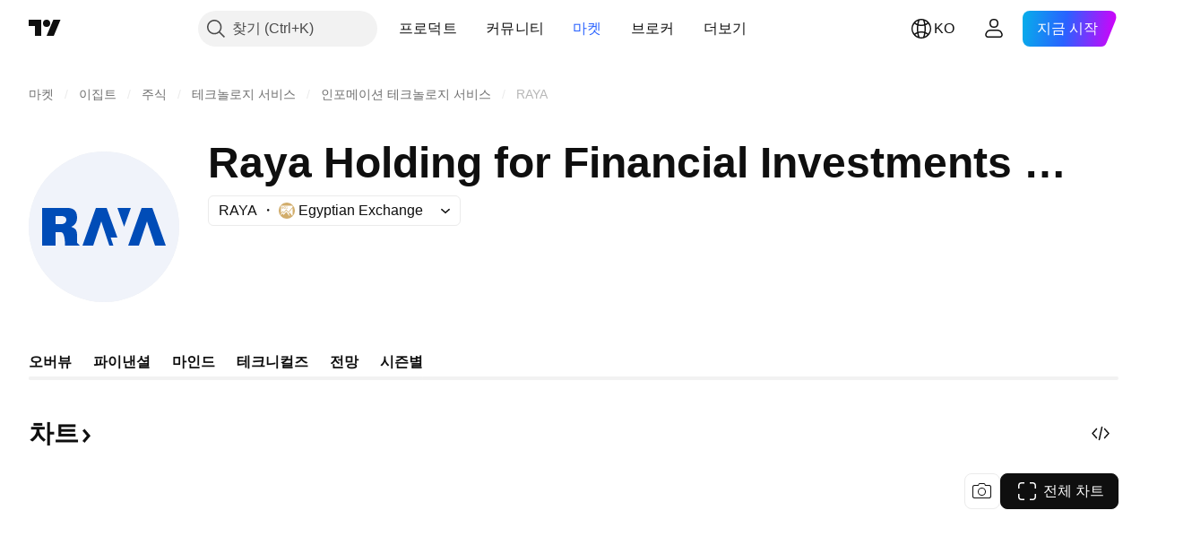

--- FILE ---
content_type: text/css; charset=utf-8
request_url: https://static.tradingview.com/static/bundles/64083.f836de9d5fc0158965ed.css
body_size: 2142
content:
.container-w2uP7XbT{display:inline-block;height:1em;line-height:1;overflow:hidden;perspective:1px;position:relative;width:1ch}.wrap-w2uP7XbT{display:flex;flex-direction:column;position:absolute}.digit-w2uP7XbT{display:inline-block;height:1em;text-align:center;width:1ch}.animated-w2uP7XbT{transition:transform .35s ease}.price-NNqJRILL{align-items:center;display:inline-flex}[data-theme=light]{--_0-artK:var(--color-cold-gray-900);--_1-artK:var(--color-white);--_2-artK:var(--color-tv-blue-50);--_3-artK:transparent}[data-theme=dark]{--_0-artK:var(--color-cold-gray-200);--_1-artK:var(--color-cold-gray-800);--_2-artK:var(--color-cold-gray-800);--_3-artK:transparent}.countdown-bxRKbiNp{display:grid;grid-auto-flow:column}.size-m-bxRKbiNp{grid-gap:8px}@media (min-width:568px){.size-m-bxRKbiNp{grid-gap:24px}}.size-m-bxRKbiNp .card-bxRKbiNp{height:80px;min-width:70px}@media (min-width:568px){.size-m-bxRKbiNp .card-bxRKbiNp{min-width:80px}}.size-s-bxRKbiNp{grid-gap:8px;grid-template-columns:repeat(4,minmax(56px,96px))}@media (min-width:768px){.size-s-bxRKbiNp{grid-gap:16px}}@media (min-width:1280px){.size-s-bxRKbiNp{grid-template-columns:repeat(4,72px)}}.size-s-bxRKbiNp .card-bxRKbiNp{height:68px;min-width:auto}@media (min-width:1280px){.size-s-bxRKbiNp .card-bxRKbiNp{min-width:72px}}.size-custom-bxRKbiNp{grid-gap:var(--gap);grid-template-columns:repeat(var(--cards-count),var(--max-card-width))}.size-custom-bxRKbiNp .card-bxRKbiNp{height:var(--card-height)}.size-custom-bxRKbiNp .card-bxRKbiNp .number-bxRKbiNp{font-size:var(--number-font-size);height:1em;line-height:1em}.size-custom-bxRKbiNp .card-bxRKbiNp .label-bxRKbiNp{font-size:var(--label-font-size);line-height:1em}.card-bxRKbiNp{border-radius:6px;box-shadow:0 2px 4px var(--color-shadow-primary-neutral-extra-heavy);box-sizing:border-box;color:var(--color-white);display:flex;flex-flow:column nowrap;isolation:isolate;justify-content:center;padding:4px;text-align:center}html.theme-dark .pricing-bxRKbiNp .card-bxRKbiNp{background:linear-gradient(var(--color-black),var(--color-black)) padding-box,linear-gradient(130deg,hsla(0,0%,100%,.4) 0,hsla(0,0%,100%,.4) .01%,hsla(0,0%,100%,.12) 59.37%) border-box;border:1px solid transparent;color:var(--color-button-content-ghost-neutral-bold-hover)}html.theme-dark html.theme-dark .pricing-bxRKbiNp .card-bxRKbiNp{box-shadow:none}html.theme-dark .settings-bxRKbiNp .card-bxRKbiNp{border-radius:6px;box-shadow:inset 1px 1px hsla(0,0%,100%,.4),inset -1px -1px hsla(0,0%,100%,.12);color:var(--color-white)}.dark-bxRKbiNp .card-bxRKbiNp{background:linear-gradient(var(--color-black),var(--color-black)) padding-box,linear-gradient(130deg,hsla(0,0%,100%,.4) 0,hsla(0,0%,100%,.4) .01%,hsla(0,0%,100%,.12) 59.37%) border-box;border:1px solid transparent;box-shadow:none;color:var(--color-white)}html.theme-dark .dark-bxRKbiNp .card-bxRKbiNp{box-shadow:none}@media (max-width:479px){.dark-bxRKbiNp .card-bxRKbiNp{min-width:64px}}.dark-bxRKbiNp .card-bxRKbiNp .number-bxRKbiNp{font-feature-settings:"tnum" on,"lnum" on;font-style:normal;--ui-lib-typography-font-size:18px;font-size:var(--ui-lib-typography-font-size);font-weight:600;--ui-lib-typography-line-height:24px}.dark-bxRKbiNp .card-bxRKbiNp .label-bxRKbiNp,.dark-bxRKbiNp .card-bxRKbiNp .number-bxRKbiNp{font-family:-apple-system,BlinkMacSystemFont,Trebuchet MS,Roboto,Ubuntu,sans-serif;line-height:var(--ui-lib-typography-line-height)}.dark-bxRKbiNp .card-bxRKbiNp .label-bxRKbiNp{font-feature-settings:"tnum" on,"lnum" on;--ui-lib-typography-line-height:16px;--ui-lib-typography-font-size:11px;font-size:var(--ui-lib-typography-font-size);font-style:normal;font-weight:400;letter-spacing:.4px;text-transform:uppercase}.pricing-bxRKbiNp .card-bxRKbiNp{background-color:var(--color-white);border:1px solid var(--color-cold-gray-100);box-shadow:none;color:var(--color-button-content-ghost-neutral-bold-hover)}html.theme-dark .pricing-bxRKbiNp .card-bxRKbiNp{box-shadow:none}.ipo-bxRKbiNp .card-bxRKbiNp,html.theme-dark .ipo-bxRKbiNp .card-bxRKbiNp{background:var(--color-transparent);box-shadow:none;color:var(--color-container-fill-primary-neutral-extra-heavy);padding:0}.ipo-bxRKbiNp .card-bxRKbiNp .number-bxRKbiNp,html.theme-dark .ipo-bxRKbiNp .card-bxRKbiNp .number-bxRKbiNp{font-family:-apple-system,BlinkMacSystemFont,Trebuchet MS,Roboto,Ubuntu,sans-serif;font-feature-settings:"tnum" on,"lnum" on;font-style:normal;height:24px;padding:0;--ui-lib-typography-font-size:20px;font-size:var(--ui-lib-typography-font-size);font-weight:600;--ui-lib-typography-line-height:24px;line-height:var(--ui-lib-typography-line-height)}@media (min-width:702px){.ipo-bxRKbiNp .card-bxRKbiNp .number-bxRKbiNp,html.theme-dark .ipo-bxRKbiNp .card-bxRKbiNp .number-bxRKbiNp{font-family:-apple-system,BlinkMacSystemFont,Trebuchet MS,Roboto,Ubuntu,sans-serif;font-feature-settings:"tnum" on,"lnum" on;height:28px;--ui-lib-typography-line-height:28px;line-height:var(--ui-lib-typography-line-height);--ui-lib-typography-font-size:24px;font-size:var(--ui-lib-typography-font-size);font-style:normal;font-weight:600}}.ipo-bxRKbiNp .card-bxRKbiNp .label-bxRKbiNp,html.theme-dark .ipo-bxRKbiNp .card-bxRKbiNp .label-bxRKbiNp{color:var(--color-content-primary-neutral);font-family:-apple-system,BlinkMacSystemFont,Trebuchet MS,Roboto,Ubuntu,sans-serif;font-feature-settings:"tnum" on,"lnum" on;font-style:normal;text-transform:unset;white-space:nowrap;--ui-lib-typography-font-size:14px;font-size:var(--ui-lib-typography-font-size);font-weight:400;--ui-lib-typography-line-height:18px;line-height:var(--ui-lib-typography-line-height)}@media (min-width:702px){.ipo-bxRKbiNp .card-bxRKbiNp .label-bxRKbiNp,html.theme-dark .ipo-bxRKbiNp .card-bxRKbiNp .label-bxRKbiNp{font-family:-apple-system,BlinkMacSystemFont,Trebuchet MS,Roboto,Ubuntu,sans-serif;font-feature-settings:"tnum" on,"lnum" on;font-style:normal;--ui-lib-typography-font-size:16px;font-size:var(--ui-lib-typography-font-size);font-weight:400;--ui-lib-typography-line-height:24px;line-height:var(--ui-lib-typography-line-height)}}.ipo-bxRKbiNp .card-bxRKbiNp .label-bxRKbiNp:first-letter,html.theme-dark .ipo-bxRKbiNp .card-bxRKbiNp .label-bxRKbiNp:first-letter{text-transform:uppercase}html.theme-dark .ipo-bxRKbiNp .card-bxRKbiNp,html.theme-dark html.theme-dark .ipo-bxRKbiNp .card-bxRKbiNp{box-shadow:none}.profile-bxRKbiNp .card-bxRKbiNp,.settings-bxRKbiNp .card-bxRKbiNp{border-radius:6px;box-shadow:inset 1px 1px hsla(0,0%,100%,.4),inset -1px -1px hsla(0,0%,100%,.12);color:var(--color-white)}.offer-bxRKbiNp .card-bxRKbiNp{background:var(--_3-artK);border:1px solid var(--color-border-primary-neutral-light);box-shadow:none;color:var(--color-content-secondary-neutral-bold)}html.theme-dark .offer-bxRKbiNp .card-bxRKbiNp{box-shadow:none}.black-friday-bxRKbiNp .card-bxRKbiNp,.cyber-monday-bxRKbiNp .card-bxRKbiNp,html.theme-dark .black-friday-bxRKbiNp .card-bxRKbiNp,html.theme-dark .cyber-monday-bxRKbiNp .card-bxRKbiNp{background:rgba(0,0,0,.5);box-shadow:none;color:var(--color-white)}html.theme-dark .black-friday-bxRKbiNp .card-bxRKbiNp,html.theme-dark .cyber-monday-bxRKbiNp .card-bxRKbiNp,html.theme-dark html.theme-dark .black-friday-bxRKbiNp .card-bxRKbiNp,html.theme-dark html.theme-dark .cyber-monday-bxRKbiNp .card-bxRKbiNp{box-shadow:none}.broker-awards-bxRKbiNp .card-bxRKbiNp,html.theme-dark .broker-awards-bxRKbiNp .card-bxRKbiNp{height:auto;min-width:auto;padding:0}.broker-awards-bxRKbiNp .card-bxRKbiNp .number-bxRKbiNp,html.theme-dark .broker-awards-bxRKbiNp .card-bxRKbiNp .number-bxRKbiNp{color:var(--color-white);font-family:EuclidCircularSemibold,sans-serif;font-feature-settings:"tnum" on,"lnum" on;height:auto;padding:0;--ui-lib-typography-line-height:40px;line-height:var(--ui-lib-typography-line-height);--ui-lib-typography-font-size:40px;font-size:var(--ui-lib-typography-font-size);font-style:normal;font-weight:600;letter-spacing:-.02em}[data-query-type=container] .broker-awards-bxRKbiNp .card-bxRKbiNp .number-bxRKbiNp,[data-query-type=container] html.theme-dark .broker-awards-bxRKbiNp .card-bxRKbiNp .number-bxRKbiNp{font-family:EuclidCircularSemibold,sans-serif;font-feature-settings:"tnum" on,"lnum" on;--ui-lib-typography-line-height:40px;line-height:var(--ui-lib-typography-line-height);--ui-lib-typography-font-size:40px;font-size:var(--ui-lib-typography-font-size);font-style:normal;font-weight:600;letter-spacing:-.02em}@media (min-width:768px){.broker-awards-bxRKbiNp .card-bxRKbiNp .number-bxRKbiNp,html.theme-dark .broker-awards-bxRKbiNp .card-bxRKbiNp .number-bxRKbiNp{font-family:EuclidCircularSemibold,sans-serif;font-feature-settings:"tnum" on,"lnum" on;--ui-lib-typography-line-height:56px;line-height:var(--ui-lib-typography-line-height);--ui-lib-typography-font-size:56px;font-size:var(--ui-lib-typography-font-size);font-style:normal;font-weight:600;letter-spacing:-.02em}}@supports not (container-type:inline-size){@media (min-width:702px){[data-query-type=container] .broker-awards-bxRKbiNp .card-bxRKbiNp .number-bxRKbiNp,[data-query-type=container] html.theme-dark .broker-awards-bxRKbiNp .card-bxRKbiNp .number-bxRKbiNp{font-family:EuclidCircularSemibold,sans-serif;font-feature-settings:"tnum" on,"lnum" on;--ui-lib-typography-line-height:56px;line-height:var(--ui-lib-typography-line-height);--ui-lib-typography-font-size:56px;font-size:var(--ui-lib-typography-font-size);font-style:normal;font-weight:600;letter-spacing:-.02em}}}@container content-container (min-width: 702px){[data-query-type=container] .broker-awards-bxRKbiNp .card-bxRKbiNp .number-bxRKbiNp,[data-query-type=container] html.theme-dark .broker-awards-bxRKbiNp .card-bxRKbiNp .number-bxRKbiNp{font-family:EuclidCircularSemibold,sans-serif;font-feature-settings:"tnum" on,"lnum" on;--ui-lib-typography-line-height:56px;line-height:var(--ui-lib-typography-line-height);--ui-lib-typography-font-size:56px;font-size:var(--ui-lib-typography-font-size);font-style:normal;font-weight:600;letter-spacing:-.02em}}@media (min-width:1280px){.broker-awards-bxRKbiNp .card-bxRKbiNp .number-bxRKbiNp,html.theme-dark .broker-awards-bxRKbiNp .card-bxRKbiNp .number-bxRKbiNp{font-family:EuclidCircularSemibold,sans-serif;font-feature-settings:"tnum" on,"lnum" on;--ui-lib-typography-line-height:80px;line-height:var(--ui-lib-typography-line-height);--ui-lib-typography-font-size:80px;font-size:var(--ui-lib-typography-font-size);font-style:normal;font-weight:600;letter-spacing:-.02em}}@supports not (container-type:inline-size){@media (min-width:1214px){[data-query-type=container] .broker-awards-bxRKbiNp .card-bxRKbiNp .number-bxRKbiNp,[data-query-type=container] html.theme-dark .broker-awards-bxRKbiNp .card-bxRKbiNp .number-bxRKbiNp{font-family:EuclidCircularSemibold,sans-serif;font-feature-settings:"tnum" on,"lnum" on;--ui-lib-typography-line-height:80px;line-height:var(--ui-lib-typography-line-height);--ui-lib-typography-font-size:80px;font-size:var(--ui-lib-typography-font-size);font-style:normal;font-weight:600;letter-spacing:-.02em}}}@container content-container (min-width: 1214px){[data-query-type=container] .broker-awards-bxRKbiNp .card-bxRKbiNp .number-bxRKbiNp,[data-query-type=container] html.theme-dark .broker-awards-bxRKbiNp .card-bxRKbiNp .number-bxRKbiNp{font-family:EuclidCircularSemibold,sans-serif;font-feature-settings:"tnum" on,"lnum" on;--ui-lib-typography-line-height:80px;line-height:var(--ui-lib-typography-line-height);--ui-lib-typography-font-size:80px;font-size:var(--ui-lib-typography-font-size);font-style:normal;font-weight:600;letter-spacing:-.02em}}.broker-awards-bxRKbiNp .card-bxRKbiNp .label-bxRKbiNp,html.theme-dark .broker-awards-bxRKbiNp .card-bxRKbiNp .label-bxRKbiNp{color:var(--color-content-primary-neutral);font-family:-apple-system,BlinkMacSystemFont,Trebuchet MS,Roboto,Ubuntu,sans-serif;font-feature-settings:"tnum" on,"lnum" on;font-style:normal;text-transform:capitalize;--ui-lib-typography-font-size:14px;font-size:var(--ui-lib-typography-font-size);font-weight:400;--ui-lib-typography-line-height:18px;line-height:var(--ui-lib-typography-line-height)}@media (min-width:702px){.broker-awards-bxRKbiNp .card-bxRKbiNp .label-bxRKbiNp,html.theme-dark .broker-awards-bxRKbiNp .card-bxRKbiNp .label-bxRKbiNp{font-family:-apple-system,BlinkMacSystemFont,Trebuchet MS,Roboto,Ubuntu,sans-serif;font-feature-settings:"tnum" on,"lnum" on;font-style:normal;--ui-lib-typography-font-size:16px;font-size:var(--ui-lib-typography-font-size);font-weight:400;--ui-lib-typography-line-height:24px;line-height:var(--ui-lib-typography-line-height)}}@media (min-width:1214px){.broker-awards-bxRKbiNp .card-bxRKbiNp .label-bxRKbiNp,html.theme-dark .broker-awards-bxRKbiNp .card-bxRKbiNp .label-bxRKbiNp{font-family:-apple-system,BlinkMacSystemFont,Trebuchet MS,Roboto,Ubuntu,sans-serif;font-feature-settings:"tnum" on,"lnum" on;font-style:normal;--ui-lib-typography-font-size:18px;font-size:var(--ui-lib-typography-font-size);font-weight:400;--ui-lib-typography-line-height:28px;line-height:var(--ui-lib-typography-line-height)}}.paper-competition-bxRKbiNp .card-bxRKbiNp{background:var(--color-container-fill-primary-inverse);border:1px solid var(--color-background-primary-neutral-light);box-shadow:none;color:var(--color-content-primary-neutral-bold)}html.theme-dark .paper-competition-bxRKbiNp .card-bxRKbiNp{box-shadow:none}.christmas-bxRKbiNp .card-bxRKbiNp,html.theme-dark .christmas-bxRKbiNp .card-bxRKbiNp{border-radius:6px;overflow:hidden;position:relative}.christmas-bxRKbiNp .card-bxRKbiNp:before,html.theme-dark .christmas-bxRKbiNp .card-bxRKbiNp:before{background:linear-gradient(130.01deg,hsla(0,0%,100%,.4),hsla(0,0%,100%,.4) .01%,hsla(0,0%,100%,.12) 59.37%);bottom:0;content:"";left:0;position:absolute;right:0;top:0;z-index:-1}.christmas-bxRKbiNp .card-bxRKbiNp:after,html.theme-dark .christmas-bxRKbiNp .card-bxRKbiNp:after{background:#000;border-radius:inherit;bottom:1px;content:"";left:1px;position:absolute;right:1px;top:1px;z-index:-1}.coupon-bxRKbiNp .card-bxRKbiNp,html.theme-dark .coupon-bxRKbiNp .card-bxRKbiNp{-webkit-backdrop-filter:blur(5px);backdrop-filter:blur(5px);background:#00000080;border-radius:6px;box-shadow:none;color:var(--color-white)}html.theme-dark .coupon-bxRKbiNp .card-bxRKbiNp,html.theme-dark html.theme-dark .coupon-bxRKbiNp .card-bxRKbiNp{box-shadow:none}.coupon-profile-bxRKbiNp .card-bxRKbiNp,html.theme-dark .coupon-profile-bxRKbiNp .card-bxRKbiNp{-webkit-backdrop-filter:blur(10px);backdrop-filter:blur(10px);background:#00000033;border-radius:6px;overflow:hidden;position:relative}.coupon-profile-bxRKbiNp .card-bxRKbiNp:before,html.theme-dark .coupon-profile-bxRKbiNp .card-bxRKbiNp:before{background:linear-gradient(130.01deg,hsla(0,0%,100%,.4),hsla(0,0%,100%,.4) .01%,hsla(0,0%,100%,.12) 59.37%);border-radius:inherit;content:"";inset:0;-webkit-mask:linear-gradient(#fff 0 0) content-box,linear-gradient(#fff 0 0);mask:linear-gradient(#fff 0 0) content-box,linear-gradient(#fff 0 0);-webkit-mask-composite:exclude;mask-composite:exclude;padding:1px;position:absolute}.coupon-profile-subscriptions-bxRKbiNp .card-bxRKbiNp,html.theme-dark .coupon-profile-subscriptions-bxRKbiNp .card-bxRKbiNp{border-radius:6px;height:56px;min-width:64px;overflow:hidden;position:relative}.coupon-profile-subscriptions-bxRKbiNp .card-bxRKbiNp .number-bxRKbiNp,html.theme-dark .coupon-profile-subscriptions-bxRKbiNp .card-bxRKbiNp .number-bxRKbiNp{font-family:-apple-system,BlinkMacSystemFont,Trebuchet MS,Roboto,Ubuntu,sans-serif;font-feature-settings:"tnum" on,"lnum" on;font-style:normal;padding-bottom:0;--ui-lib-typography-font-size:18px;font-size:var(--ui-lib-typography-font-size);font-weight:600;--ui-lib-typography-line-height:24px;line-height:var(--ui-lib-typography-line-height)}.coupon-profile-subscriptions-bxRKbiNp .card-bxRKbiNp:before,html.theme-dark .coupon-profile-subscriptions-bxRKbiNp .card-bxRKbiNp:before{background:linear-gradient(130.01deg,hsla(0,0%,100%,.4),hsla(0,0%,100%,.4) .01%,hsla(0,0%,100%,.12) 59.37%);bottom:0;content:"";left:0;position:absolute;right:0;top:0;z-index:-1}.coupon-profile-subscriptions-bxRKbiNp .card-bxRKbiNp:after,html.theme-dark .coupon-profile-subscriptions-bxRKbiNp .card-bxRKbiNp:after{background:#000;border-radius:inherit;bottom:1px;content:"";left:1px;position:absolute;right:1px;top:1px;z-index:-1}.coupon-promo-banner-bxRKbiNp .card-bxRKbiNp,html.theme-dark .coupon-promo-banner-bxRKbiNp .card-bxRKbiNp{box-shadow:none;box-sizing:border-box;padding:8px}html.theme-dark .coupon-promo-banner-bxRKbiNp .card-bxRKbiNp,html.theme-dark html.theme-dark .coupon-promo-banner-bxRKbiNp .card-bxRKbiNp{box-shadow:none}.coupon-promo-banner-bxRKbiNp .card-bxRKbiNp .number-bxRKbiNp,html.theme-dark .coupon-promo-banner-bxRKbiNp .card-bxRKbiNp .number-bxRKbiNp{font-family:EuclidCircularSemibold,sans-serif;font-feature-settings:"tnum" on,"lnum" on;--ui-lib-typography-line-height:40px;line-height:var(--ui-lib-typography-line-height);--ui-lib-typography-font-size:40px;font-size:var(--ui-lib-typography-font-size);font-style:normal;font-weight:600;letter-spacing:-.02em}[data-query-type=container] .coupon-promo-banner-bxRKbiNp .card-bxRKbiNp .number-bxRKbiNp,[data-query-type=container] html.theme-dark .coupon-promo-banner-bxRKbiNp .card-bxRKbiNp .number-bxRKbiNp{font-family:EuclidCircularSemibold,sans-serif;font-feature-settings:"tnum" on,"lnum" on;--ui-lib-typography-line-height:40px;line-height:var(--ui-lib-typography-line-height);--ui-lib-typography-font-size:40px;font-size:var(--ui-lib-typography-font-size);font-style:normal;font-weight:600;letter-spacing:-.02em}@media (min-width:768px){.coupon-promo-banner-bxRKbiNp .card-bxRKbiNp .number-bxRKbiNp,html.theme-dark .coupon-promo-banner-bxRKbiNp .card-bxRKbiNp .number-bxRKbiNp{font-family:EuclidCircularSemibold,sans-serif;font-feature-settings:"tnum" on,"lnum" on;--ui-lib-typography-line-height:56px;line-height:var(--ui-lib-typography-line-height);--ui-lib-typography-font-size:56px;font-size:var(--ui-lib-typography-font-size);font-style:normal;font-weight:600;letter-spacing:-.02em}}@supports not (container-type:inline-size){@media (min-width:702px){[data-query-type=container] .coupon-promo-banner-bxRKbiNp .card-bxRKbiNp .number-bxRKbiNp,[data-query-type=container] html.theme-dark .coupon-promo-banner-bxRKbiNp .card-bxRKbiNp .number-bxRKbiNp{font-family:EuclidCircularSemibold,sans-serif;font-feature-settings:"tnum" on,"lnum" on;--ui-lib-typography-line-height:56px;line-height:var(--ui-lib-typography-line-height);--ui-lib-typography-font-size:56px;font-size:var(--ui-lib-typography-font-size);font-style:normal;font-weight:600;letter-spacing:-.02em}}}@container content-container (min-width: 702px){[data-query-type=container] .coupon-promo-banner-bxRKbiNp .card-bxRKbiNp .number-bxRKbiNp,[data-query-type=container] html.theme-dark .coupon-promo-banner-bxRKbiNp .card-bxRKbiNp .number-bxRKbiNp{font-family:EuclidCircularSemibold,sans-serif;font-feature-settings:"tnum" on,"lnum" on;--ui-lib-typography-line-height:56px;line-height:var(--ui-lib-typography-line-height);--ui-lib-typography-font-size:56px;font-size:var(--ui-lib-typography-font-size);font-style:normal;font-weight:600;letter-spacing:-.02em}}@media (min-width:1280px){.coupon-promo-banner-bxRKbiNp .card-bxRKbiNp .number-bxRKbiNp,html.theme-dark .coupon-promo-banner-bxRKbiNp .card-bxRKbiNp .number-bxRKbiNp{font-family:EuclidCircularSemibold,sans-serif;font-feature-settings:"tnum" on,"lnum" on;--ui-lib-typography-line-height:80px;line-height:var(--ui-lib-typography-line-height);--ui-lib-typography-font-size:80px;font-size:var(--ui-lib-typography-font-size);font-style:normal;font-weight:600;letter-spacing:-.02em}}@supports not (container-type:inline-size){@media (min-width:1214px){[data-query-type=container] .coupon-promo-banner-bxRKbiNp .card-bxRKbiNp .number-bxRKbiNp,[data-query-type=container] html.theme-dark .coupon-promo-banner-bxRKbiNp .card-bxRKbiNp .number-bxRKbiNp{font-family:EuclidCircularSemibold,sans-serif;font-feature-settings:"tnum" on,"lnum" on;--ui-lib-typography-line-height:80px;line-height:var(--ui-lib-typography-line-height);--ui-lib-typography-font-size:80px;font-size:var(--ui-lib-typography-font-size);font-style:normal;font-weight:600;letter-spacing:-.02em}}}@container content-container (min-width: 1214px){[data-query-type=container] .coupon-promo-banner-bxRKbiNp .card-bxRKbiNp .number-bxRKbiNp,[data-query-type=container] html.theme-dark .coupon-promo-banner-bxRKbiNp .card-bxRKbiNp .number-bxRKbiNp{font-family:EuclidCircularSemibold,sans-serif;font-feature-settings:"tnum" on,"lnum" on;--ui-lib-typography-line-height:80px;line-height:var(--ui-lib-typography-line-height);--ui-lib-typography-font-size:80px;font-size:var(--ui-lib-typography-font-size);font-style:normal;font-weight:600;letter-spacing:-.02em}}.coupon-promo-banner-bxRKbiNp .card-bxRKbiNp .label-bxRKbiNp,html.theme-dark .coupon-promo-banner-bxRKbiNp .card-bxRKbiNp .label-bxRKbiNp{font-family:-apple-system,BlinkMacSystemFont,Trebuchet MS,Roboto,Ubuntu,sans-serif;font-feature-settings:"tnum" on,"lnum" on;font-style:normal;text-transform:capitalize;--ui-lib-typography-font-size:14px;font-size:var(--ui-lib-typography-font-size);font-weight:400;--ui-lib-typography-line-height:18px;line-height:var(--ui-lib-typography-line-height)}@media (min-width:768px){.coupon-promo-banner-bxRKbiNp .card-bxRKbiNp .label-bxRKbiNp,html.theme-dark .coupon-promo-banner-bxRKbiNp .card-bxRKbiNp .label-bxRKbiNp{font-family:-apple-system,BlinkMacSystemFont,Trebuchet MS,Roboto,Ubuntu,sans-serif;font-feature-settings:"tnum" on,"lnum" on;font-style:normal;--ui-lib-typography-font-size:18px;font-size:var(--ui-lib-typography-font-size);font-weight:400;--ui-lib-typography-line-height:28px;line-height:var(--ui-lib-typography-line-height)}.coupon-promo-banner-bxRKbiNp .card-bxRKbiNp,html.theme-dark .coupon-promo-banner-bxRKbiNp .card-bxRKbiNp{padding:0}}@media (max-width:479px){.card-bxRKbiNp{min-width:70px;padding:8px 9px}}html.theme-dark .card-bxRKbiNp{box-shadow:none}.number-bxRKbiNp{font-family:-apple-system,BlinkMacSystemFont,Trebuchet MS,Roboto,Ubuntu,sans-serif;font-feature-settings:"tnum" on,"lnum" on;--ui-lib-typography-line-height:44px;line-height:var(--ui-lib-typography-line-height);--ui-lib-typography-font-size:36px;font-size:var(--ui-lib-typography-font-size);font-style:normal;font-weight:600;font-weight:700;height:36px;padding-bottom:4px;will-change:transform}.size-s-bxRKbiNp .number-bxRKbiNp{font-size:24px;height:24px;line-height:24px}.label-bxRKbiNp{font-size:14px;line-height:21px;text-transform:uppercase}.size-s-bxRKbiNp .label-bxRKbiNp{font-size:11px;line-height:11px}

--- FILE ---
content_type: image/svg+xml
request_url: https://s3-symbol-logo.tradingview.com/raya-for-financial-investments--big.svg
body_size: 103
content:
<!-- by TradingView --><svg width="56" height="56" viewBox="0 0 56 56" xmlns="http://www.w3.org/2000/svg"><path fill="#F0F3FA" d="M0 0h56v56H0z"/><path fill-rule="evenodd" d="M5 35V21h9.5c1.9 0 3.5.83 3.5 3.6S15.8 28 15.8 28c1.74.75 2.13 1.17 2.2 3.2V34l1 1h-5.5c.02-.88 0-5-1.5-5h-2v5H5Zm5-8v-3h2.27S14 23.96 14 25.42 12.36 27 12.36 27H10Z" fill="#004CB7"/><path d="M25 21h4l4 11h-2.5l1 3H30l-3-9-3 9h-4l5-14ZM33 21h5l-2.5 7-2.5-7ZM42 21h4l5 14h-4l-3-9-3 9h-4l5-14Z" fill="#004CB7"/></svg>